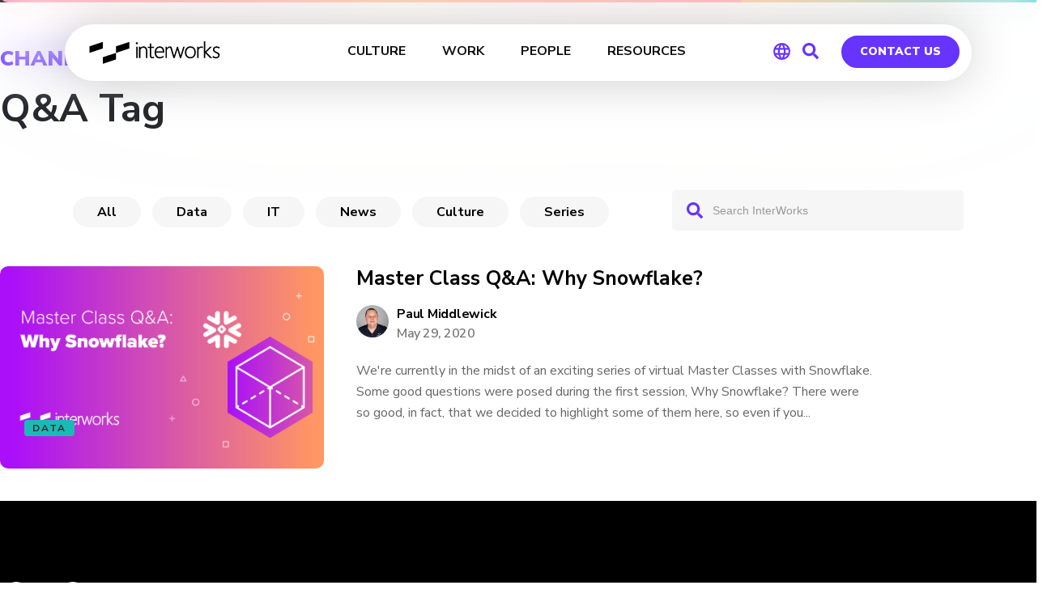

--- FILE ---
content_type: text/javascript
request_url: https://interworks.com/wp-content/themes/interworks/js/quicksearch.js?ver=6.8.3
body_size: 1195
content:
(function($, window, document, undefined) {
	$.fn.quicksearch = function (target, opt) {

		var timeout, cache, rowcache, jq_results, val = '', e = this, options = $.extend({
			delay: 100,
			selector: null,
			stripeRows: null,
			loader: null,
			noResults: '',
			matchedResultsCount: 0,
			bind: 'keyup',
			onBefore: function () {
				return;
			},
			onAfter: function () {
				return;
			},
			show: function () {
				this.style.display = "";
			},
			hide: function () {
				this.style.display = "none";
			},
			prepareQuery: function (val) {
				return val.toLowerCase().split(' ');
			},
			testQuery: function (query, txt, _row) {
				for (var i = 0; i < query.length; i += 1) {
					if (txt.indexOf(query[i]) === -1) {
						return false;
					}
				}
				return true;
			}
		}, opt);

		this.go = function () {

			var i = 0,
				numMatchedRows = 0,
				noresults = true,
				query = options.prepareQuery(val),
				val_empty = (val.replace(' ', '').length === 0);

			for (var i = 0, len = rowcache.length; i < len; i++) {
				if (val_empty || options.testQuery(query, cache[i], rowcache[i])) {
					options.show.apply(rowcache[i]);
					noresults = false;
					numMatchedRows++;
				} else {
					options.hide.apply(rowcache[i]);
				}
			}

			if (noresults) {
				this.results(false);
			} else {
				this.results(true);
				this.stripe();
			}

			this.matchedResultsCount = numMatchedRows;
			this.loader(false);
			options.onAfter();

			return this;
		};

		/*
		 * External API so that users can perform search programatically.
		 * */
		this.search = function (submittedVal) {
			val = submittedVal;
			e.trigger();
		};

		/*
		 * External API to get the number of matched results as seen in
		 * https://github.com/ruiz107/quicksearch/commit/f78dc440b42d95ce9caed1d087174dd4359982d6
		 * */
		this.currentMatchedResults = function() {
			return this.matchedResultsCount;
		};

		this.stripe = function () {

			if (typeof options.stripeRows === "object" && options.stripeRows !== null)
			{
				var joined = options.stripeRows.join(' ');
				var stripeRows_length = options.stripeRows.length;

				jq_results.not(':hidden').each(function (i) {
					$(this).removeClass(joined).addClass(options.stripeRows[i % stripeRows_length]);
				});
			}

			return this;
		};

		this.strip_html = function (input) {
			var output = input.replace(new RegExp('<[^<]+\>', 'g'), "");
			output = $.trim(output.toLowerCase());
			return output;
		};

		this.results = function (bool) {
			if (typeof options.noResults === "string" && options.noResults !== "") {
				if (bool) {
					$(options.noResults).hide();
				} else {
					$(options.noResults).show();
				}
			}
			return this;
		};

		this.loader = function (bool) {
			if (typeof options.loader === "string" && options.loader !== "") {
				 (bool) ? $(options.loader).show() : $(options.loader).hide();
			}
			return this;
		};

		this.cache = function () {

			jq_results = $(target);

			if (typeof options.noResults === "string" && options.noResults !== "") {
				jq_results = jq_results.not(options.noResults);
			}

			var t = (typeof options.selector === "string") ? jq_results.find(options.selector) : $(target).not(options.noResults);
			cache = t.map(function () {
				return e.strip_html(this.innerHTML);
			});

			rowcache = jq_results.map(function () {
				return this;
			});

			/*
			 * Modified fix for sync-ing "val".
			 * Original fix https://github.com/michaellwest/quicksearch/commit/4ace4008d079298a01f97f885ba8fa956a9703d1
			 * */
			val = val || this.val() || "";

			return this.go();
		};

		this.trigger = function () {
			this.loader(true);
			options.onBefore();

			window.clearTimeout(timeout);
			timeout = window.setTimeout(function () {
				e.go();
			}, options.delay);

			return this;
		};

		this.cache();
		this.results(true);
		this.stripe();
		this.loader(false);

		return this.each(function () {

			/*
			 * Changed from .bind to .on.
			 * */
			$(this).on(options.bind, function () {

				val = $(this).val();
				e.trigger();
			});
		});

	};

}(jQuery, this, document));


--- FILE ---
content_type: application/x-javascript
request_url: https://interworks.com/wp-content/themes/bridge/js/default_dynamic_callback.php?ver=6.8.3
body_size: 1106
content:

var header_height = 100;
var min_header_height_scroll = 57;
var min_header_height_fixed_hidden = 50;
var min_header_height_sticky = 60;
var scroll_amount_for_sticky = 85;
var content_line_height = 60;
var header_bottom_border_weight = 1;
var scroll_amount_for_fixed_hiding = 200;
var paspartu_width_init = 0.02;
var add_for_admin_bar = jQuery('body').hasClass('admin-bar') ? 32 : 0;

	header_height = 75;
	min_header_height_scroll = 75;

var logo_height = 130; // proya logo height
var logo_width = 280; // proya logo width

	header_top_height = 0;
var loading_text  = 'Loading new posts...';
var finished_text = 'No more posts';

var piechartcolor;
piechartcolor	= "#1abc9c";
	piechartcolor = "#8224e3";

var geocoder;
var map;

function initialize() {
	"use strict";
  // Create an array of styles.
  var mapStyles = [
    {
      stylers: [
				{hue: "#324156" },
				{saturation: "-60"},
				{lightness: "-20"},
				{gamma: 1.51}
			]
    }
  ];
  var qodeMapType = new google.maps.StyledMapType(mapStyles,
    {name: "Qode Map"});

	geocoder = new google.maps.Geocoder();
	var latlng = new google.maps.LatLng(-34.397, 150.644);
	var myOptions = {
		zoom: 12,
				scrollwheel: false,
				center: latlng,
		zoomControl: true,
		zoomControlOptions: {
			style: google.maps.ZoomControlStyle.SMALL,
			position: google.maps.ControlPosition.RIGHT_CENTER
		},
		scaleControl: false,
			scaleControlOptions: {
			position: google.maps.ControlPosition.LEFT_CENTER
		},
		streetViewControl: false,
			streetViewControlOptions: {
			position: google.maps.ControlPosition.LEFT_CENTER
		},
		panControl: false,
		panControlOptions: {
			position: google.maps.ControlPosition.LEFT_CENTER
		},
		mapTypeControl: false,
		mapTypeControlOptions: {
			mapTypeIds: [google.maps.MapTypeId.ROADMAP, 'qode_style'],
			style: google.maps.MapTypeControlStyle.HORIZONTAL_BAR,
			position: google.maps.ControlPosition.LEFT_CENTER
		},
				mapTypeId: 'qode_style'
			};
	map = new google.maps.Map(document.getElementById("map_canvas"), myOptions);
	  map.mapTypes.set('qode_style', qodeMapType);
	}

function codeAddress(data) {
	"use strict";
	
	if (data === '')
		return;

	var contentString = '<div id="content">'+
	'<div id="siteNotice">'+
	'</div>'+
	'<div id="bodyContent">'+
	'<p>'+data+'</p>'+
	'</div>'+
	'</div>';
	var infowindow = new google.maps.InfoWindow({
		content: contentString
	});
	geocoder.geocode( { 'address': data}, function(results, status) {
		if (status === google.maps.GeocoderStatus.OK) {
			map.setCenter(results[0].geometry.location);
			var marker = new google.maps.Marker({
				map: map, 
				position: results[0].geometry.location,
								icon:  'http://interworks.preview.interworks.com/wp-content/themes/bridge/img/pin.png',
								title: data['store_title']
			});
			google.maps.event.addListener(marker, 'click', function() {
				infowindow.open(map,marker);
			});
			//infowindow.open(map,marker);
		}
	});
}

var $j = jQuery.noConflict();

$j(document).ready(function() {
	"use strict";

	showContactMap();
});

function showContactMap() {
	"use strict";

	if($j("#map_canvas").length > 0){
		initialize();
		codeAddress("");
		codeAddress("");
		codeAddress("");
		codeAddress("");
		codeAddress("");
	}
}

var no_ajax_pages = [];
var qode_root = 'https://interworks.com/';
var theme_root = 'https://interworks.com/wp-content/themes/bridge/';
var header_style_admin = "dark";
if(typeof no_ajax_obj !== 'undefined') {
	no_ajax_pages = no_ajax_obj.no_ajax_pages;
}
